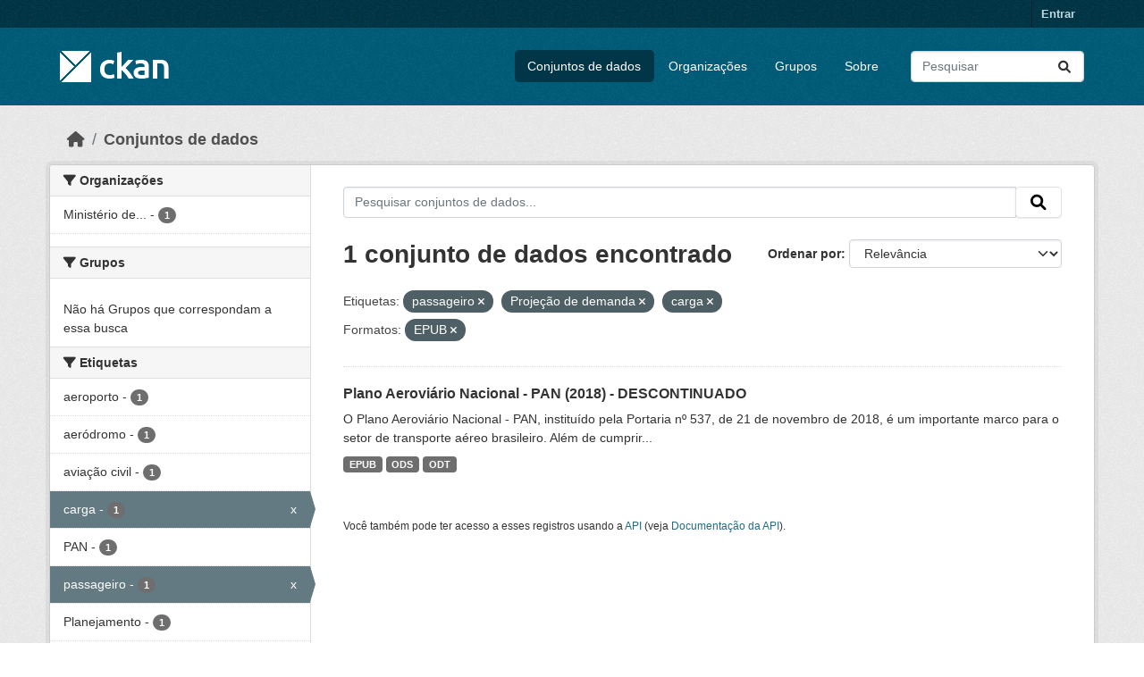

--- FILE ---
content_type: text/html; charset=utf-8
request_url: https://dados.transportes.gov.br/dataset?tags=passageiro&tags=Proje%C3%A7%C3%A3o+de+demanda&res_format=EPUB&tags=carga&_tags_limit=0
body_size: 6974
content:
<!DOCTYPE html>
<!--[if IE 9]> <html lang="pt_BR" class="ie9"> <![endif]-->
<!--[if gt IE 8]><!--> <html lang="pt_BR"  > <!--<![endif]-->
  <head>
    <meta charset="utf-8" />
      <meta name="csrf_field_name" content="_csrf_token" />
      <meta name="_csrf_token" content="ImNkODdlYmZjMGVlMTNmMzhjZTczZjY1YzVlY2ZiZTZiNjkxZTIyMWEi.aXDRdA._dPbFWiIjw-g1v-1BQ0Imbk9mfI" />

      <meta name="generator" content="ckan 2.10.4" />
      <meta name="viewport" content="width=device-width, initial-scale=1.0">
    <title>Conjunto de dados - Ministério da Infraestrutura</title>

    
    <link rel="shortcut icon" href="/base/images/ckan.ico" />
    
  
      
      
      
    
  


    
      
      
    

    
    <link href="/webassets/base/1c87a999_main.css" rel="stylesheet"/>
<link href="/webassets/ckanext-activity/6ac15be0_activity.css" rel="stylesheet"/>
    
  </head>

  
  <body data-site-root="https://dados.transportes.gov.br/" data-locale-root="https://dados.transportes.gov.br/" >

    
    <div class="visually-hidden-focusable"><a href="#content">Skip to main content</a></div>
  

  
    

 
<div class="account-masthead">
  <div class="container">
     
    <nav class="account not-authed" aria-label="Account">
      <ul class="list-unstyled">
        
        <li><a href="/user/login">Entrar</a></li>
         
      </ul>
    </nav>
     
  </div>
</div>

<header class="masthead">
  <div class="container">
      
    <nav class="navbar navbar-expand-lg navbar-light">
      <hgroup class="header-image navbar-left">

      
      
      <a class="logo" href="/">
        <img src="/base/images/ckan-logo.png" alt="Ministério da Infraestrutura"
          title="Ministério da Infraestrutura" />
      </a>
      
      

       </hgroup>
      <button class="navbar-toggler" type="button" data-bs-toggle="collapse" data-bs-target="#main-navigation-toggle"
        aria-controls="main-navigation-toggle" aria-expanded="false" aria-label="Toggle navigation">
        <span class="fa fa-bars text-white"></span>
      </button>

      <div class="main-navbar collapse navbar-collapse" id="main-navigation-toggle">
        <ul class="navbar-nav ms-auto mb-2 mb-lg-0">
          
            
              
              

		          <li class="active"><a href="/dataset/">Conjuntos de dados</a></li><li><a href="/organization/">Organizações</a></li><li><a href="/group/">Grupos</a></li><li><a href="/about">Sobre</a></li>
	          
          </ul>

      
      
          <form class="d-flex site-search" action="/dataset/" method="get">
              <label class="d-none" for="field-sitewide-search">Search Datasets...</label>
              <input id="field-sitewide-search" class="form-control me-2"  type="text" name="q" placeholder="Pesquisar" aria-label="Pesquisar conjuntos de dados..."/>
              <button class="btn" type="submit" aria-label="Submit"><i class="fa fa-search"></i></button>
          </form>
      
      </div>
    </nav>
  </div>
</header>

  
    <div class="main">
      <div id="content" class="container">
        
          
            <div class="flash-messages">
              
                
              
            </div>
          

          
            <div class="toolbar" role="navigation" aria-label="Breadcrumb">
              
                
                  <ol class="breadcrumb">
                    
<li class="home"><a href="/" aria-label="Início"><i class="fa fa-home"></i><span> Início</span></a></li>
                    
  <li class="active"><a href="/dataset/">Conjuntos de dados</a></li>

                  </ol>
                
              
            </div>
          

          <div class="row wrapper">
            
            
            

            
              <aside class="secondary col-md-3">
                
                
  <div class="filters">
    <div>
      
        

    
    
	
	    
		<section class="module module-narrow module-shallow">
		    
			<h2 class="module-heading">
			    <i class="fa fa-filter"></i>
			    Organizações
			</h2>
		    
		    
			
			    
				<nav aria-label="Organizações">
				    <ul class="list-unstyled nav nav-simple nav-facet">
					
					    
					    
					    
					    
					    <li class="nav-item ">
						<a href="/dataset/?tags=passageiro&amp;tags=Proje%C3%A7%C3%A3o+de+demanda&amp;tags=carga&amp;res_format=EPUB&amp;_tags_limit=0&amp;organization=mpor" title="Ministério de Portos e Aeroportos">
						    <span class="item-label">Ministério de...</span>
						    <span class="hidden separator"> - </span>
						    <span class="item-count badge">1</span>
							
						</a>
					    </li>
					
				    </ul>
				</nav>

				<p class="module-footer">
				    
					
				    
				</p>
			    
			
		    
		</section>
	    
	
    

      
        

    
    
	
	    
		<section class="module module-narrow module-shallow">
		    
			<h2 class="module-heading">
			    <i class="fa fa-filter"></i>
			    Grupos
			</h2>
		    
		    
			
			    
				<p class="module-content empty">Não há Grupos que correspondam a essa busca</p>
			    
			
		    
		</section>
	    
	
    

      
        

    
    
	
	    
		<section class="module module-narrow module-shallow">
		    
			<h2 class="module-heading">
			    <i class="fa fa-filter"></i>
			    Etiquetas
			</h2>
		    
		    
			
			    
				<nav aria-label="Etiquetas">
				    <ul class="list-unstyled nav nav-simple nav-facet">
					
					    
					    
					    
					    
					    <li class="nav-item ">
						<a href="/dataset/?tags=passageiro&amp;tags=Proje%C3%A7%C3%A3o+de+demanda&amp;tags=carga&amp;res_format=EPUB&amp;_tags_limit=0&amp;tags=aeroporto" title="">
						    <span class="item-label">aeroporto</span>
						    <span class="hidden separator"> - </span>
						    <span class="item-count badge">1</span>
							
						</a>
					    </li>
					
					    
					    
					    
					    
					    <li class="nav-item ">
						<a href="/dataset/?tags=passageiro&amp;tags=Proje%C3%A7%C3%A3o+de+demanda&amp;tags=carga&amp;res_format=EPUB&amp;_tags_limit=0&amp;tags=aer%C3%B3dromo" title="">
						    <span class="item-label">aeródromo</span>
						    <span class="hidden separator"> - </span>
						    <span class="item-count badge">1</span>
							
						</a>
					    </li>
					
					    
					    
					    
					    
					    <li class="nav-item ">
						<a href="/dataset/?tags=passageiro&amp;tags=Proje%C3%A7%C3%A3o+de+demanda&amp;tags=carga&amp;res_format=EPUB&amp;_tags_limit=0&amp;tags=avia%C3%A7%C3%A3o+civil" title="">
						    <span class="item-label">aviação civil</span>
						    <span class="hidden separator"> - </span>
						    <span class="item-count badge">1</span>
							
						</a>
					    </li>
					
					    
					    
					    
					    
					    <li class="nav-item  active">
						<a href="/dataset/?tags=passageiro&amp;tags=Proje%C3%A7%C3%A3o+de+demanda&amp;res_format=EPUB&amp;_tags_limit=0" title="">
						    <span class="item-label">carga</span>
						    <span class="hidden separator"> - </span>
						    <span class="item-count badge">1</span>
							<span class="facet-close">x</span>
						</a>
					    </li>
					
					    
					    
					    
					    
					    <li class="nav-item ">
						<a href="/dataset/?tags=passageiro&amp;tags=Proje%C3%A7%C3%A3o+de+demanda&amp;tags=carga&amp;res_format=EPUB&amp;_tags_limit=0&amp;tags=PAN" title="">
						    <span class="item-label">PAN</span>
						    <span class="hidden separator"> - </span>
						    <span class="item-count badge">1</span>
							
						</a>
					    </li>
					
					    
					    
					    
					    
					    <li class="nav-item  active">
						<a href="/dataset/?tags=Proje%C3%A7%C3%A3o+de+demanda&amp;tags=carga&amp;res_format=EPUB&amp;_tags_limit=0" title="">
						    <span class="item-label">passageiro</span>
						    <span class="hidden separator"> - </span>
						    <span class="item-count badge">1</span>
							<span class="facet-close">x</span>
						</a>
					    </li>
					
					    
					    
					    
					    
					    <li class="nav-item ">
						<a href="/dataset/?tags=passageiro&amp;tags=Proje%C3%A7%C3%A3o+de+demanda&amp;tags=carga&amp;res_format=EPUB&amp;_tags_limit=0&amp;tags=Planejamento" title="">
						    <span class="item-label">Planejamento</span>
						    <span class="hidden separator"> - </span>
						    <span class="item-count badge">1</span>
							
						</a>
					    </li>
					
					    
					    
					    
					    
					    <li class="nav-item ">
						<a href="/dataset/?tags=passageiro&amp;tags=Proje%C3%A7%C3%A3o+de+demanda&amp;tags=carga&amp;res_format=EPUB&amp;_tags_limit=0&amp;tags=Planejamento+estrat%C3%A9gico" title="">
						    <span class="item-label">Planejamento estratégico</span>
						    <span class="hidden separator"> - </span>
						    <span class="item-count badge">1</span>
							
						</a>
					    </li>
					
					    
					    
					    
					    
					    <li class="nav-item ">
						<a href="/dataset/?tags=passageiro&amp;tags=Proje%C3%A7%C3%A3o+de+demanda&amp;tags=carga&amp;res_format=EPUB&amp;_tags_limit=0&amp;tags=Plano+Aerovi%C3%A1rio" title="">
						    <span class="item-label">Plano Aeroviário</span>
						    <span class="hidden separator"> - </span>
						    <span class="item-count badge">1</span>
							
						</a>
					    </li>
					
					    
					    
					    
					    
					    <li class="nav-item ">
						<a href="/dataset/?tags=passageiro&amp;tags=Proje%C3%A7%C3%A3o+de+demanda&amp;tags=carga&amp;res_format=EPUB&amp;_tags_limit=0&amp;tags=Plano+Aerovi%C3%A1rio+Nacional" title="">
						    <span class="item-label">Plano Aeroviário Nacional</span>
						    <span class="hidden separator"> - </span>
						    <span class="item-count badge">1</span>
							
						</a>
					    </li>
					
					    
					    
					    
					    
					    <li class="nav-item  active">
						<a href="/dataset/?tags=passageiro&amp;tags=carga&amp;res_format=EPUB&amp;_tags_limit=0" title="">
						    <span class="item-label">Projeção de demanda</span>
						    <span class="hidden separator"> - </span>
						    <span class="item-count badge">1</span>
							<span class="facet-close">x</span>
						</a>
					    </li>
					
				    </ul>
				</nav>

				<p class="module-footer">
				    
					<a href="/dataset/?tags=passageiro&amp;tags=Proje%C3%A7%C3%A3o+de+demanda&amp;tags=carga&amp;res_format=EPUB" class="read-more">Mostrar somente Etiquetas popular</a>
				    
				</p>
			    
			
		    
		</section>
	    
	
    

      
        

    
    
	
	    
		<section class="module module-narrow module-shallow">
		    
			<h2 class="module-heading">
			    <i class="fa fa-filter"></i>
			    Formatos
			</h2>
		    
		    
			
			    
				<nav aria-label="Formatos">
				    <ul class="list-unstyled nav nav-simple nav-facet">
					
					    
					    
					    
					    
					    <li class="nav-item  active">
						<a href="/dataset/?tags=passageiro&amp;tags=Proje%C3%A7%C3%A3o+de+demanda&amp;tags=carga&amp;_tags_limit=0" title="">
						    <span class="item-label">EPUB</span>
						    <span class="hidden separator"> - </span>
						    <span class="item-count badge">1</span>
							<span class="facet-close">x</span>
						</a>
					    </li>
					
					    
					    
					    
					    
					    <li class="nav-item ">
						<a href="/dataset/?tags=passageiro&amp;tags=Proje%C3%A7%C3%A3o+de+demanda&amp;tags=carga&amp;res_format=EPUB&amp;_tags_limit=0&amp;res_format=ODS" title="">
						    <span class="item-label">ODS</span>
						    <span class="hidden separator"> - </span>
						    <span class="item-count badge">1</span>
							
						</a>
					    </li>
					
					    
					    
					    
					    
					    <li class="nav-item ">
						<a href="/dataset/?tags=passageiro&amp;tags=Proje%C3%A7%C3%A3o+de+demanda&amp;tags=carga&amp;res_format=EPUB&amp;_tags_limit=0&amp;res_format=ODT" title="">
						    <span class="item-label">ODT</span>
						    <span class="hidden separator"> - </span>
						    <span class="item-count badge">1</span>
							
						</a>
					    </li>
					
				    </ul>
				</nav>

				<p class="module-footer">
				    
					
				    
				</p>
			    
			
		    
		</section>
	    
	
    

      
        

    
    
	
	    
		<section class="module module-narrow module-shallow">
		    
			<h2 class="module-heading">
			    <i class="fa fa-filter"></i>
			    Licenças
			</h2>
		    
		    
			
			    
				<nav aria-label="Licenças">
				    <ul class="list-unstyled nav nav-simple nav-facet">
					
					    
					    
					    
					    
					    <li class="nav-item ">
						<a href="/dataset/?tags=passageiro&amp;tags=Proje%C3%A7%C3%A3o+de+demanda&amp;tags=carga&amp;res_format=EPUB&amp;_tags_limit=0&amp;license_id=other-pd" title="">
						    <span class="item-label">Outra (Domínio Público)</span>
						    <span class="hidden separator"> - </span>
						    <span class="item-count badge">1</span>
							
						</a>
					    </li>
					
				    </ul>
				</nav>

				<p class="module-footer">
				    
					
				    
				</p>
			    
			
		    
		</section>
	    
	
    

      
    </div>
    <a class="close no-text hide-filters"><i class="fa fa-times-circle"></i><span class="text">close</span></a>
  </div>

              </aside>
            

            
              <div class="primary col-md-9 col-xs-12" role="main">
                
                
  <section class="module">
    <div class="module-content">
      
        
      
      
        
        
        







<form id="dataset-search-form" class="search-form" method="get" data-module="select-switch">

  
    <div class="input-group search-input-group">
      <input aria-label="Pesquisar conjuntos de dados..." id="field-giant-search" type="text" class="form-control input-lg" name="q" value="" autocomplete="off" placeholder="Pesquisar conjuntos de dados...">
      
      <span class="input-group-btn">
        <button class="btn btn-default btn-lg" type="submit" value="search" aria-label="Submit">
          <i class="fa fa-search"></i>
        </button>
      </span>
      
    </div>
  

  
    <span>






<input type="hidden" name="tags" value="passageiro" />





<input type="hidden" name="tags" value="Projeção de demanda" />





<input type="hidden" name="tags" value="carga" />





<input type="hidden" name="res_format" value="EPUB" />



</span>
  

  
    
      <div class="form-group control-order-by">
        <label for="field-order-by">Ordenar por</label>
        <select id="field-order-by" name="sort" class="form-control form-select">
          
            
              <option value="score desc, metadata_modified desc" selected="selected">Relevância</option>
            
          
            
              <option value="title_string asc">Nome Crescente</option>
            
          
            
              <option value="title_string desc">Nome Descrescente</option>
            
          
            
              <option value="metadata_modified desc">Modificada pela última vez</option>
            
          
            
          
        </select>
        
        <button class="btn btn-default js-hide" type="submit">Ir</button>
        
      </div>
    
  

  
    
      <h1>

  
  
  
  

1 conjunto de dados encontrado</h1>
    
  

  
    
      <p class="filter-list">
        
          
          <span class="facet">Etiquetas:</span>
          
            <span class="filtered pill">passageiro
              <a href="/dataset/?tags=Proje%C3%A7%C3%A3o+de+demanda&amp;tags=carga&amp;res_format=EPUB&amp;_tags_limit=0" class="remove" title="Remover"><i class="fa fa-times"></i></a>
            </span>
          
            <span class="filtered pill">Projeção de demanda
              <a href="/dataset/?tags=passageiro&amp;tags=carga&amp;res_format=EPUB&amp;_tags_limit=0" class="remove" title="Remover"><i class="fa fa-times"></i></a>
            </span>
          
            <span class="filtered pill">carga
              <a href="/dataset/?tags=passageiro&amp;tags=Proje%C3%A7%C3%A3o+de+demanda&amp;res_format=EPUB&amp;_tags_limit=0" class="remove" title="Remover"><i class="fa fa-times"></i></a>
            </span>
          
        
          
          <span class="facet">Formatos:</span>
          
            <span class="filtered pill">EPUB
              <a href="/dataset/?tags=passageiro&amp;tags=Proje%C3%A7%C3%A3o+de+demanda&amp;tags=carga&amp;_tags_limit=0" class="remove" title="Remover"><i class="fa fa-times"></i></a>
            </span>
          
        
      </p>
      <a class="show-filters btn btn-default">Filtrar Resultados</a>
    
  

</form>




      
      
        

  
    <ul class="dataset-list list-unstyled">
    	
	      
	        




  <li class="dataset-item">
    
      <div class="dataset-content">
        
          <h2 class="dataset-heading">
            
              
            
            
    <a href="/dataset/plano-aeroviario-nacional-pan-2018" title="Plano Aeroviário Nacional - PAN (2018) - DESCONTINUADO">
      Plano Aeroviário Nacional - PAN (2018) - DESCONTINUADO
    </a>
            
            
              
              
            
          </h2>
        
        
          
            <div>O Plano Aeroviário Nacional - PAN, instituído pela Portaria nº 537, de 21 de novembro de 2018, é um importante marco para o setor de transporte aéreo brasileiro. Além de cumprir...</div>
          
        
      </div>
      
        
          
            <ul class="dataset-resources list-unstyled">
              
                
                <li>
                  <a href="/dataset/plano-aeroviario-nacional-pan-2018" class="badge badge-default" data-format="epub">EPUB</a>
                </li>
                
                <li>
                  <a href="/dataset/plano-aeroviario-nacional-pan-2018" class="badge badge-default" data-format="ods">ODS</a>
                </li>
                
                <li>
                  <a href="/dataset/plano-aeroviario-nacional-pan-2018" class="badge badge-default" data-format="odt">ODT</a>
                </li>
                
              
            </ul>
          
        
      
    
  </li>

	      
	    
    </ul>
  

      
    </div>

    
      
    
  </section>

  
    <section class="module">
      <div class="module-content">
        
          <small>
            
            
            
           Você também pode ter acesso a esses registros usando a <a href="/api/3">API</a> (veja <a href="http://docs.ckan.org/en/2.10/api/">Documentação da API</a>). 
          </small>
        
      </div>
    </section>
  

              </div>
            
          </div>
        
      </div>
    </div>
  
    <footer class="site-footer">
  <div class="container">
    
    <div class="row">
      <div class="col-md-8 footer-links">
        
          <ul class="list-unstyled">
            
              <li><a href="/about">Sobre Ministério da Infraestrutura</a></li>
            
          </ul>
          <ul class="list-unstyled">
            
              
              <li><a href="http://docs.ckan.org/en/2.10/api/">API do CKAN</a></li>
              <li><a href="http://www.ckan.org/">Associação CKAN</a></li>
              <li><a href="http://www.opendefinition.org/okd/"><img src="/base/images/od_80x15_blue.png" alt="Open Data"></a></li>
            
          </ul>
        
      </div>
      <div class="col-md-4 attribution">
        
          <p><strong>Impulsionado por</strong> <a class="hide-text ckan-footer-logo" href="http://ckan.org">CKAN</a></p>
        
        
          
<form class="lang-select" action="/util/redirect" data-module="select-switch" method="POST">
  
<input type="hidden" name="_csrf_token" value="ImNkODdlYmZjMGVlMTNmMzhjZTczZjY1YzVlY2ZiZTZiNjkxZTIyMWEi.aXDRdA._dPbFWiIjw-g1v-1BQ0Imbk9mfI"/> 
  <div class="form-group">
    <label for="field-lang-select">Idioma</label>
    <select id="field-lang-select" name="url" data-module="autocomplete" data-module-dropdown-class="lang-dropdown" data-module-container-class="lang-container">
      
        <option value="/pt_BR/dataset?tags=passageiro&amp;tags=Proje%C3%A7%C3%A3o+de+demanda&amp;res_format=EPUB&amp;tags=carga&amp;_tags_limit=0" selected="selected">
          português (Brasil)
        </option>
      
        <option value="/en/dataset?tags=passageiro&amp;tags=Proje%C3%A7%C3%A3o+de+demanda&amp;res_format=EPUB&amp;tags=carga&amp;_tags_limit=0" >
          English
        </option>
      
        <option value="/es/dataset?tags=passageiro&amp;tags=Proje%C3%A7%C3%A3o+de+demanda&amp;res_format=EPUB&amp;tags=carga&amp;_tags_limit=0" >
          español
        </option>
      
        <option value="/fr/dataset?tags=passageiro&amp;tags=Proje%C3%A7%C3%A3o+de+demanda&amp;res_format=EPUB&amp;tags=carga&amp;_tags_limit=0" >
          français
        </option>
      
        <option value="/ro/dataset?tags=passageiro&amp;tags=Proje%C3%A7%C3%A3o+de+demanda&amp;res_format=EPUB&amp;tags=carga&amp;_tags_limit=0" >
          română
        </option>
      
        <option value="/sq/dataset?tags=passageiro&amp;tags=Proje%C3%A7%C3%A3o+de+demanda&amp;res_format=EPUB&amp;tags=carga&amp;_tags_limit=0" >
          shqip
        </option>
      
        <option value="/bs/dataset?tags=passageiro&amp;tags=Proje%C3%A7%C3%A3o+de+demanda&amp;res_format=EPUB&amp;tags=carga&amp;_tags_limit=0" >
          bosanski
        </option>
      
        <option value="/gl/dataset?tags=passageiro&amp;tags=Proje%C3%A7%C3%A3o+de+demanda&amp;res_format=EPUB&amp;tags=carga&amp;_tags_limit=0" >
          galego
        </option>
      
        <option value="/pt_PT/dataset?tags=passageiro&amp;tags=Proje%C3%A7%C3%A3o+de+demanda&amp;res_format=EPUB&amp;tags=carga&amp;_tags_limit=0" >
          português (Portugal)
        </option>
      
        <option value="/zh_Hans_CN/dataset?tags=passageiro&amp;tags=Proje%C3%A7%C3%A3o+de+demanda&amp;res_format=EPUB&amp;tags=carga&amp;_tags_limit=0" >
          中文 (简体, 中国)
        </option>
      
        <option value="/id/dataset?tags=passageiro&amp;tags=Proje%C3%A7%C3%A3o+de+demanda&amp;res_format=EPUB&amp;tags=carga&amp;_tags_limit=0" >
          Indonesia
        </option>
      
        <option value="/eu/dataset?tags=passageiro&amp;tags=Proje%C3%A7%C3%A3o+de+demanda&amp;res_format=EPUB&amp;tags=carga&amp;_tags_limit=0" >
          euskara
        </option>
      
        <option value="/mk/dataset?tags=passageiro&amp;tags=Proje%C3%A7%C3%A3o+de+demanda&amp;res_format=EPUB&amp;tags=carga&amp;_tags_limit=0" >
          македонски
        </option>
      
        <option value="/zh_Hant_TW/dataset?tags=passageiro&amp;tags=Proje%C3%A7%C3%A3o+de+demanda&amp;res_format=EPUB&amp;tags=carga&amp;_tags_limit=0" >
          中文 (繁體, 台灣)
        </option>
      
        <option value="/fa_IR/dataset?tags=passageiro&amp;tags=Proje%C3%A7%C3%A3o+de+demanda&amp;res_format=EPUB&amp;tags=carga&amp;_tags_limit=0" >
          فارسی (ایران)
        </option>
      
        <option value="/vi/dataset?tags=passageiro&amp;tags=Proje%C3%A7%C3%A3o+de+demanda&amp;res_format=EPUB&amp;tags=carga&amp;_tags_limit=0" >
          Tiếng Việt
        </option>
      
        <option value="/da_DK/dataset?tags=passageiro&amp;tags=Proje%C3%A7%C3%A3o+de+demanda&amp;res_format=EPUB&amp;tags=carga&amp;_tags_limit=0" >
          dansk (Danmark)
        </option>
      
        <option value="/lt/dataset?tags=passageiro&amp;tags=Proje%C3%A7%C3%A3o+de+demanda&amp;res_format=EPUB&amp;tags=carga&amp;_tags_limit=0" >
          lietuvių
        </option>
      
        <option value="/mn_MN/dataset?tags=passageiro&amp;tags=Proje%C3%A7%C3%A3o+de+demanda&amp;res_format=EPUB&amp;tags=carga&amp;_tags_limit=0" >
          монгол (Монгол)
        </option>
      
        <option value="/cs_CZ/dataset?tags=passageiro&amp;tags=Proje%C3%A7%C3%A3o+de+demanda&amp;res_format=EPUB&amp;tags=carga&amp;_tags_limit=0" >
          čeština (Česko)
        </option>
      
        <option value="/sk/dataset?tags=passageiro&amp;tags=Proje%C3%A7%C3%A3o+de+demanda&amp;res_format=EPUB&amp;tags=carga&amp;_tags_limit=0" >
          slovenčina
        </option>
      
        <option value="/sv/dataset?tags=passageiro&amp;tags=Proje%C3%A7%C3%A3o+de+demanda&amp;res_format=EPUB&amp;tags=carga&amp;_tags_limit=0" >
          svenska
        </option>
      
        <option value="/en_AU/dataset?tags=passageiro&amp;tags=Proje%C3%A7%C3%A3o+de+demanda&amp;res_format=EPUB&amp;tags=carga&amp;_tags_limit=0" >
          English (Australia)
        </option>
      
        <option value="/hu/dataset?tags=passageiro&amp;tags=Proje%C3%A7%C3%A3o+de+demanda&amp;res_format=EPUB&amp;tags=carga&amp;_tags_limit=0" >
          magyar
        </option>
      
        <option value="/pl/dataset?tags=passageiro&amp;tags=Proje%C3%A7%C3%A3o+de+demanda&amp;res_format=EPUB&amp;tags=carga&amp;_tags_limit=0" >
          polski
        </option>
      
        <option value="/nb_NO/dataset?tags=passageiro&amp;tags=Proje%C3%A7%C3%A3o+de+demanda&amp;res_format=EPUB&amp;tags=carga&amp;_tags_limit=0" >
          norsk bokmål (Norge)
        </option>
      
        <option value="/no/dataset?tags=passageiro&amp;tags=Proje%C3%A7%C3%A3o+de+demanda&amp;res_format=EPUB&amp;tags=carga&amp;_tags_limit=0" >
          norsk
        </option>
      
        <option value="/uk_UA/dataset?tags=passageiro&amp;tags=Proje%C3%A7%C3%A3o+de+demanda&amp;res_format=EPUB&amp;tags=carga&amp;_tags_limit=0" >
          українська (Україна)
        </option>
      
        <option value="/sr_Latn/dataset?tags=passageiro&amp;tags=Proje%C3%A7%C3%A3o+de+demanda&amp;res_format=EPUB&amp;tags=carga&amp;_tags_limit=0" >
          srpski (latinica)
        </option>
      
        <option value="/he/dataset?tags=passageiro&amp;tags=Proje%C3%A7%C3%A3o+de+demanda&amp;res_format=EPUB&amp;tags=carga&amp;_tags_limit=0" >
          עברית
        </option>
      
        <option value="/km/dataset?tags=passageiro&amp;tags=Proje%C3%A7%C3%A3o+de+demanda&amp;res_format=EPUB&amp;tags=carga&amp;_tags_limit=0" >
          ខ្មែរ
        </option>
      
        <option value="/lv/dataset?tags=passageiro&amp;tags=Proje%C3%A7%C3%A3o+de+demanda&amp;res_format=EPUB&amp;tags=carga&amp;_tags_limit=0" >
          latviešu
        </option>
      
        <option value="/el/dataset?tags=passageiro&amp;tags=Proje%C3%A7%C3%A3o+de+demanda&amp;res_format=EPUB&amp;tags=carga&amp;_tags_limit=0" >
          Ελληνικά
        </option>
      
        <option value="/sl/dataset?tags=passageiro&amp;tags=Proje%C3%A7%C3%A3o+de+demanda&amp;res_format=EPUB&amp;tags=carga&amp;_tags_limit=0" >
          slovenščina
        </option>
      
        <option value="/nl/dataset?tags=passageiro&amp;tags=Proje%C3%A7%C3%A3o+de+demanda&amp;res_format=EPUB&amp;tags=carga&amp;_tags_limit=0" >
          Nederlands
        </option>
      
        <option value="/de/dataset?tags=passageiro&amp;tags=Proje%C3%A7%C3%A3o+de+demanda&amp;res_format=EPUB&amp;tags=carga&amp;_tags_limit=0" >
          Deutsch
        </option>
      
        <option value="/am/dataset?tags=passageiro&amp;tags=Proje%C3%A7%C3%A3o+de+demanda&amp;res_format=EPUB&amp;tags=carga&amp;_tags_limit=0" >
          አማርኛ
        </option>
      
        <option value="/ne/dataset?tags=passageiro&amp;tags=Proje%C3%A7%C3%A3o+de+demanda&amp;res_format=EPUB&amp;tags=carga&amp;_tags_limit=0" >
          नेपाली
        </option>
      
        <option value="/it/dataset?tags=passageiro&amp;tags=Proje%C3%A7%C3%A3o+de+demanda&amp;res_format=EPUB&amp;tags=carga&amp;_tags_limit=0" >
          italiano
        </option>
      
        <option value="/ru/dataset?tags=passageiro&amp;tags=Proje%C3%A7%C3%A3o+de+demanda&amp;res_format=EPUB&amp;tags=carga&amp;_tags_limit=0" >
          русский
        </option>
      
        <option value="/ja/dataset?tags=passageiro&amp;tags=Proje%C3%A7%C3%A3o+de+demanda&amp;res_format=EPUB&amp;tags=carga&amp;_tags_limit=0" >
          日本語
        </option>
      
        <option value="/es_AR/dataset?tags=passageiro&amp;tags=Proje%C3%A7%C3%A3o+de+demanda&amp;res_format=EPUB&amp;tags=carga&amp;_tags_limit=0" >
          español (Argentina)
        </option>
      
        <option value="/tl/dataset?tags=passageiro&amp;tags=Proje%C3%A7%C3%A3o+de+demanda&amp;res_format=EPUB&amp;tags=carga&amp;_tags_limit=0" >
          Filipino (Pilipinas)
        </option>
      
        <option value="/th/dataset?tags=passageiro&amp;tags=Proje%C3%A7%C3%A3o+de+demanda&amp;res_format=EPUB&amp;tags=carga&amp;_tags_limit=0" >
          ไทย
        </option>
      
        <option value="/my_MM/dataset?tags=passageiro&amp;tags=Proje%C3%A7%C3%A3o+de+demanda&amp;res_format=EPUB&amp;tags=carga&amp;_tags_limit=0" >
          မြန်မာ (မြန်မာ)
        </option>
      
        <option value="/ar/dataset?tags=passageiro&amp;tags=Proje%C3%A7%C3%A3o+de+demanda&amp;res_format=EPUB&amp;tags=carga&amp;_tags_limit=0" >
          العربية
        </option>
      
        <option value="/ko_KR/dataset?tags=passageiro&amp;tags=Proje%C3%A7%C3%A3o+de+demanda&amp;res_format=EPUB&amp;tags=carga&amp;_tags_limit=0" >
          한국어 (대한민국)
        </option>
      
        <option value="/is/dataset?tags=passageiro&amp;tags=Proje%C3%A7%C3%A3o+de+demanda&amp;res_format=EPUB&amp;tags=carga&amp;_tags_limit=0" >
          íslenska
        </option>
      
        <option value="/uk/dataset?tags=passageiro&amp;tags=Proje%C3%A7%C3%A3o+de+demanda&amp;res_format=EPUB&amp;tags=carga&amp;_tags_limit=0" >
          українська
        </option>
      
        <option value="/hr/dataset?tags=passageiro&amp;tags=Proje%C3%A7%C3%A3o+de+demanda&amp;res_format=EPUB&amp;tags=carga&amp;_tags_limit=0" >
          hrvatski
        </option>
      
        <option value="/fi/dataset?tags=passageiro&amp;tags=Proje%C3%A7%C3%A3o+de+demanda&amp;res_format=EPUB&amp;tags=carga&amp;_tags_limit=0" >
          suomi
        </option>
      
        <option value="/tr/dataset?tags=passageiro&amp;tags=Proje%C3%A7%C3%A3o+de+demanda&amp;res_format=EPUB&amp;tags=carga&amp;_tags_limit=0" >
          Türkçe
        </option>
      
        <option value="/bg/dataset?tags=passageiro&amp;tags=Proje%C3%A7%C3%A3o+de+demanda&amp;res_format=EPUB&amp;tags=carga&amp;_tags_limit=0" >
          български
        </option>
      
        <option value="/en_GB/dataset?tags=passageiro&amp;tags=Proje%C3%A7%C3%A3o+de+demanda&amp;res_format=EPUB&amp;tags=carga&amp;_tags_limit=0" >
          English (United Kingdom)
        </option>
      
        <option value="/ca/dataset?tags=passageiro&amp;tags=Proje%C3%A7%C3%A3o+de+demanda&amp;res_format=EPUB&amp;tags=carga&amp;_tags_limit=0" >
          català
        </option>
      
        <option value="/sr/dataset?tags=passageiro&amp;tags=Proje%C3%A7%C3%A3o+de+demanda&amp;res_format=EPUB&amp;tags=carga&amp;_tags_limit=0" >
          српски
        </option>
      
    </select>
  </div>
  <button class="btn btn-default d-none " type="submit">Ir</button>
</form>


        
      </div>
    </div>
    
  </div>
</footer>
  
  
  
  
  
  
    

  

      

    
    
    <link href="/webassets/vendor/f3b8236b_select2.css" rel="stylesheet"/>
<link href="/webassets/vendor/d05bf0e7_fontawesome.css" rel="stylesheet"/>
    <script src="/webassets/vendor/8c3c143a_jquery.js" type="text/javascript"></script>
<script src="/webassets/vendor/5027b870_vendor.js" type="text/javascript"></script>
<script src="/webassets/vendor/6d1ad7e6_bootstrap.js" type="text/javascript"></script>
<script src="/webassets/base/6fddaa3f_main.js" type="text/javascript"></script>
<script src="/webassets/base/0d750fad_ckan.js" type="text/javascript"></script>
<script src="/webassets/activity/0fdb5ee0_activity.js" type="text/javascript"></script>
  </body>
</html>